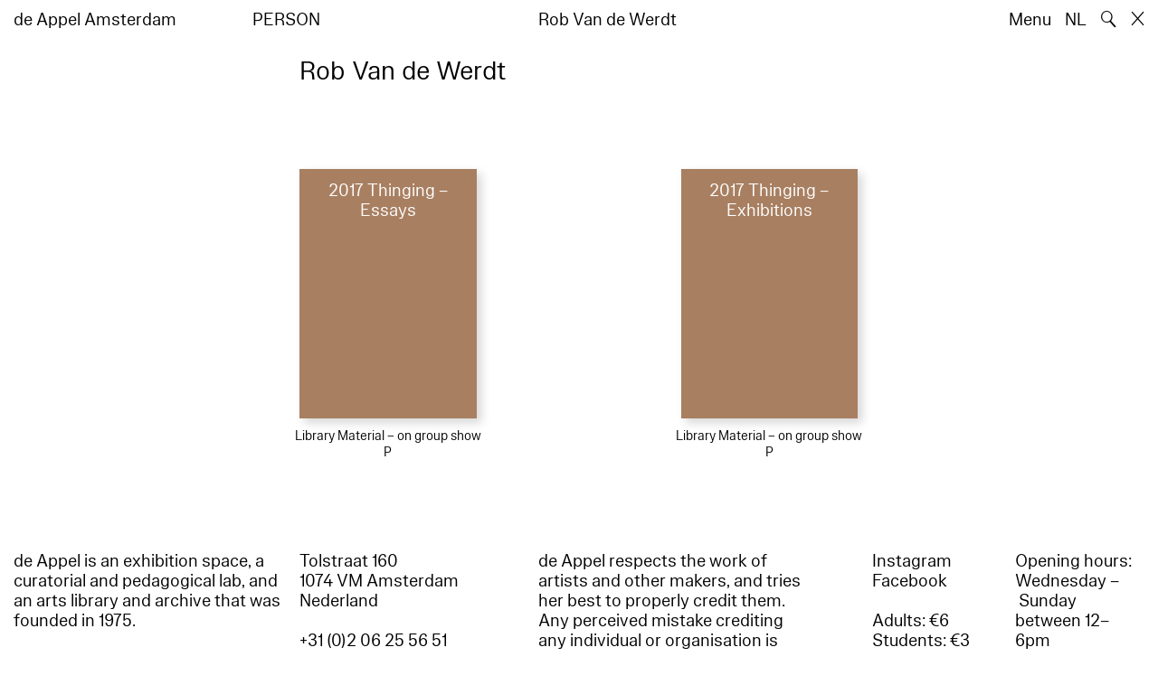

--- FILE ---
content_type: text/html; charset=utf-8
request_url: https://www.deappel.nl/en/archive/entities/30680-rob-van-de-werdt
body_size: 3254
content:
<!DOCTYPE html>
<html xmlns="http://www.w3.org/1999/xhtml" xml:lang="en" lang="en" class="" style="--bgcolor: #fff">
<head>
	<meta http-equiv="Content-Type" content="text/html;charset=utf-8" />
	<meta http-equiv="X-UA-Compatible" content="IE=edge" />
	<meta name="viewport" content="width=device-width, initial-scale=1, maximum-scale=1, minimum-scale=1" />
	<title>Rob Van de Werdt - Archive - de Appel Amsterdam</title>

	<link rel="stylesheet" type="text/css" media="all" href="/styles/datepicker.min.css"/>
	<link rel="stylesheet" type="text/css" media="all" href="/styles/cbplayer.css?v=20250528152000"/>
    <link rel="stylesheet" type="text/css" media="all" href="/styles/mapbox.css"/>
    <link rel="stylesheet" type="text/css" media="all" href="/styles/roundslider.min.css"/>
	<link rel="stylesheet" type="text/css" media="all" href="/styles/main.css?v=20251028104828" />
	<meta property="og:url" content="https://www.deappel.nl/en/archive/entities/30680-rob-van-de-werdt" />
	<meta property="og:type" content="article" />
	<meta property="og:title" content="Rob Van de Werdt - Archive - de Appel Amsterdam" />
	<meta name="twitter:card" content="summary_large_image">
	<meta name="twitter:title" content="Rob Van de Werdt - Archive - de Appel Amsterdam" />
	<link rel="apple-touch-icon" sizes="180x180" href="/apple-touch-icon.png">
	<link rel="icon" type="image/png" sizes="32x32" href="/favicon-32x32.png">
	<link rel="icon" type="image/png" sizes="16x16" href="/favicon-16x16.png">
	<link rel="manifest" href="/site.webmanifest">
	<meta name="msapplication-TileColor" content="#da532c">
	<meta name="theme-color" content="#ffffff">
	<script>document.cookie='resolution='+Math.max(screen.width,screen.height)+("devicePixelRatio" in window ? ","+devicePixelRatio : ",1")+'; path=/';</script>
	<script src="https://cdn.usefathom.com/script.js" data-site="KVXDXELP" defer></script>
	<!--
		Design by Bardhi Haliti (https://bardhihaliti.com/)
		Technical realization by Systemantics (https://www.systemantics.net/)
	-->
</head>
<body>


<div class="overlayer overlayer--menu">
    <div class="overlayer__inner">
        <a href="/en/" class="logo landing-header__logo">
            de<br>
            Appel<br>
            Amsterdam
        </a>

        <div class="overlayer__top-right">
            <ul class="overlayer__right">
                <li class="overlayer__right-item overlayer__right-item--lang">
                <a href="/nl/archive/entities/30680-rob-van-de-werdt">NL</a>
                </li>

                <li class="overlayer__right-item">
                    <div class="icon icon--close overlayer__close"></div>
                </li>
            </ul>
        </div>

        <div class="overlayer__center-menu">

            <a href="/en/menu/513/514-mission" class="overlayer__center-item">About</a>
            <a href="/en/events/" class="overlayer__center-item">Programme &amp; Visit</a>
            <a href="/en/news/" class="overlayer__center-item">News</a>
            <a href="/en/menu/1682/14076-de-appel-periodical-1-composting-winter-2025" class="overlayer__center-item">Harvests</a>
        </div>

        <div class="charslayer__item charslayer__item--top charslayer__item--menu">
            <a href="/en/archive/">
                Archive
            </a>
        </div>

        <div class="charslayer__item charslayer__item--left charslayer__item--menu">
            <a href="/en/curatorial-programme/">
                Curatorial Programme
            </a>
        </div>

        <div class="charslayer__item charslayer__item--right charslayer__item--menu">
            <a href="/en/embedded-art/">
                Embedded Art
            </a>
        </div>

    </div>
</div>
<div class="pinheader" style="background-color: var(--bgcolor)">
    <div class="pinheader__inner">
        <a href="/en/" class="logo pinheader__home">
            de Appel Amsterdam
        </a>

        <div class="pinheader__menu pinheader__menu--upper">
            <div class="pinheader__menu-left pinheader__menu-left--narrow">
                person
            </div>
            <div class="pinheader__menu-center">
                
            </div>
            <div class="pinheader__menu-right">
                Rob Van de Werdt
            </div>
        </div>

        <ul class="header__right">
            <li class="header__right-item">
                <span class="menu-button js-open-menu">
                    Menu
                </span>
            </li>
            <li class="header__right-item">
                <a href="/nl/archive/entities/30680-rob-van-de-werdt">NL</a>
            </li>
            <li class="header__right-item">
                <span class="search-button js-open-search">
                    🔍
                </span>
            </li>
            <li class="header__right-item">
                <a href="/en/" class="icon icon--close"></a>
            </li>
        </ul>
    </div>
</div>

<main class="main">
    <div class="main__inner main__inner--blocks">

        <div class="block block--title">
            <h1>Rob Van de Werdt</h1>
        </div>        <div class="block block--factslist">
            <dl></dl>
        </div>		<div class="block block--related-books">
			<div class="related-books">




				<div class="related-book--placeholder related-book--row-last-2"></div>

<div class="related-book">


    <div class="related-book__title">2017 Thinging – Essays</div>

    <a href="/en/archive/books/18673-2017-thinging-essays" class="related-book__image">
        <div class="related-book__image-cover" style="padding-bottom: 141.0256%; background-color: #A87F61">

            <span class="related-book__image-title">2017 Thinging – Essays</span>
        </div>

        <div class="related-book__hover">
            2017 Thinging – Essays
        </div>
    </a>

    <div class="related-book__caption">
        Library Material – on group show
        <br>        P
    </div>
</div>






<div class="related-book">


    <div class="related-book__title">2017 Thinging – Exhibitions</div>

    <a href="/en/archive/books/18674-2017-thinging-exhibitions" class="related-book__image">
        <div class="related-book__image-cover" style="padding-bottom: 141.0256%; background-color: #A87F61">

            <span class="related-book__image-title">2017 Thinging – Exhibitions</span>
        </div>

        <div class="related-book__hover">
            2017 Thinging – Exhibitions
        </div>
    </a>

    <div class="related-book__caption">
        Library Material – on group show
        <br>        P
    </div>
</div>

			</div>
		</div>

    </div>

        <div class="block-search block-search--overlayer" style="background-color: var(--bgcolor)">
        <div class="block-search__inner">

            <div class="block-search__bullets">
                <div class="block-search__bullet block-search__bullet--active block-search__bullet--current js-block-search__bullet"></div>
                <div class="block-search__bullet js-block-search__bullet"></div>
                <div class="block-search__bullet js-block-search__bullet"></div>
            </div>


            <form action="/en/search" method="get" class="block-search__form" autocomplete="off">
                <div class="block-search__input-wrap">
                    <div class="block-search__icon">🔍</div>
                    <input type="text" name="q" class="block-search__input" placeholder="Search…">
                    <buton class="block-search__button">→</buton>
                </div>
            </form>

            <div class="block-search__bottom">
                <a href="/en/search" class="block-search__bottom-button">Filtered Search →</a>
            </div>

        </div>
    </div>

    <div class="block-search-bg"></div>
</main>



<footer class="footer">
	<div class="footer__inner">

		<div class="footer__text">
			<p>de Appel is an exhibition space, a curatorial and pedagogical lab, and an arts library and archive that was founded in 1975.</p>

		</div>

		<div class="footer__address">
			<p>Tolstraat 160<br />
1074 VM Amsterdam<br />
Nederland</p>

<p>+31 (0)2 06 25 56 51<br />
<a href="#" onclick="location.href='znvygb:vasb@qrnccry.ay'.replace(/[a-zA-Z]/g,function(c){return String.fromCharCode((c<='Z'?90:122)>=(c=c.charCodeAt(0)+13)?c:c-26);});return false">info [at] deappel.nl</a></p>

		</div>

		<div class="footer__openigtimes">
			<p>de Appel respects the work of artists and other makers, and tries her best to properly credit them. Any perceived mistake crediting any individual or organisation is completely unintentional.&nbsp;</p>

<p><a href="https://www.deappel.nl/en/menu/513-about/13183-privacy-policy">Read our privacy policy here</a></p>

		</div>

		<div class="footer__right">
			<div class="footer__right-wrap">
				<span class="footer__socialmedia">
					<p><a href="https://www.instagram.com/de_appel/">Instagram</a><br />
<a href="https://www.facebook.com/deappelartscentre">Facebook</a></p>

<p>Adults: €6<br />
Students: €3<br />
Neighbors:&nbsp;€3<br />
Ages 0 – 18: free<br />
<br />
We accept ICOM, Museumkaart and Stadspas. The Museumkaart&nbsp;is available at the reception desk.</p>

				</span>

				<span class="footer__links">
					<p>Opening hours:<br />
Wednesday –&nbsp;Sunday<br />
between 12–6pm&nbsp;</p>

<p>Between 24 November 2025 and 16 January 2026 de Appel is only open for events and archive visits.<br />
<br />
<a href="https://new.deappel.nl/en/menu/1242-welcome/1244-plan-your-visit">Welcome</a><br />
<a href="https://new.deappel.nl/en/menu/513-basis/1291-press">Press</a><br />
<a href="https://new.deappel.nl/en/menu/513-basis/2324-support">Support</a><br />
<a href="https://www.deappel.nl/en/menu/513-about/1290-people">Colofon</a></p>

<p>&nbsp;</p>

				</span>
			</div>

			<div class="footer__subscribe">
				<form method="post" action="#" class="footer-subscribe js-newsletter-submit">
					<div class="footer-subscribe__wrap">
						<input type="text" name="email" placeholder="Subscribe to mailing list" class="footer-subscribe__input">
						<button type="submit" class="footer-sibscribe__button">→</button>
					</div>
				</form>
			</div>
		</div>

	</div>
</footer>
	<div class="grid">
		<div class="grid-cell js-grid-cell"></div>
	</div>

	<script>
		window.lazySizesConfig = {
			lazyClass: 'js-lazyload'
		};
	</script>
	<script type="text/javascript" src="/scripts/lazysizes.min.js"></script>
	<script type="text/javascript" src="/scripts/jquery-3.3.1.min.js"></script>
	<script type="text/javascript" src="/scripts/fastclick.js"></script>
	<script type="text/javascript" src="/scripts/isotope.pkgd.min.js"></script>
	<script type="text/javascript" src="/scripts/flickity.pkgd.min.js"></script>
	<script type="text/javascript" src="/scripts/flickity-fade.js"></script>
	<script type="text/javascript" src="/scripts/jquery.hoverIntent.min.js"></script>
	<script type="text/javascript" src="/scripts/datepicker.min.js"></script>
	<script type="text/javascript" src="/scripts/jquery-dateformat.min.js"></script>
	<script type="text/javascript" src="/scripts/cbplayer.js?v=20250528152004"></script>
   <script type="text/javascript" src="/scripts/sticky-sidebar.js"></script>
   <script type="text/javascript" src="/scripts/mapbox.js"></script>
   <script type="text/javascript" src="/scripts/jquery.customSelect.min.js"></script>
	<script type="text/javascript" src="/scripts/main.js?v=20251110134927"></script>
</body>
</html>
